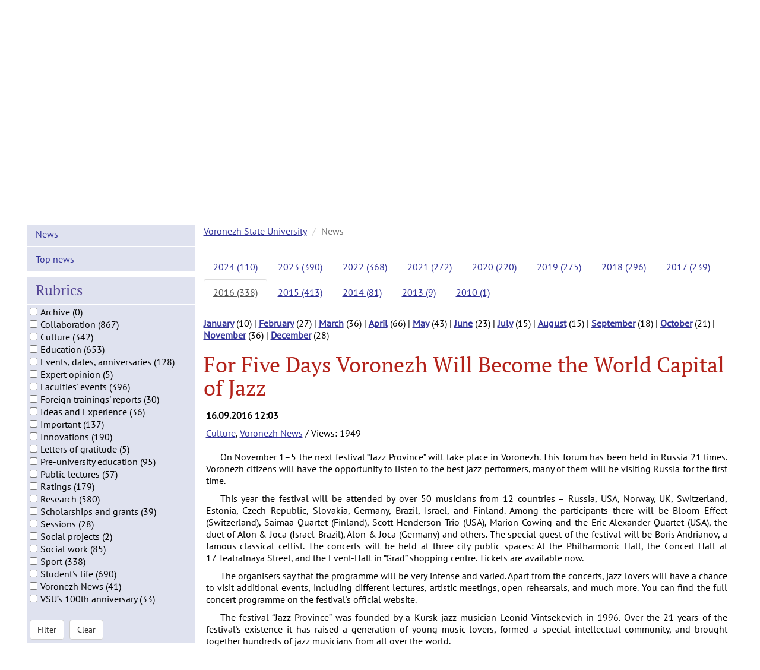

--- FILE ---
content_type: text/html;charset=UTF-8
request_url: https://www.vsu.ru/en/news/feed/2016/09/7472
body_size: 9469
content:


















<!DOCTYPE html>
<html lang="en">
  <head>
      <meta name="description" content="On November 1–5 the next festival “Jazz Province” will take place in Voronezh. This forum has been held in Russia 21 times. Voronezh citizens will have the opportunity to listen to the best jazz performers, many of them will be visiting Russia for the first time.">
      <meta name="keywords" content="VSU news,VSU events,Voronezh State University,VSU"/>
      <meta charset="utf-8">
      <meta http-equiv="X-UA-Compatible" content="IE=edge">
      <meta name="viewport" content="width=device-width, initial-scale=1">
      <title>For Five Days Voronezh Will Become the World Capital of Jazz</title>
      <script src="/js/jquery-2.2.0.min.js"></script>
      <script src="/js/bootstrap.min.js"></script>
      <script src="/components/skate_menu/js/skate_menu.js"></script>
      <script src="/en/news/resources/twbsPagination/jquery.twbsPagination.min.js"></script>
      <link href="/en/news/resources/fancybox/source/jquery.fancybox.css"
            rel="stylesheet" type="text/css" media="screen"/>
      <script src="/en/news/resources/fancybox/source/jquery.fancybox.pack.js"></script>
      <style>
          .vertical-padded-row-10 {
              margin-top: 10px;
              margin-bottom: 10px
          }

          .vertical-padded-row-20 {
              margin-top: 20px;
              margin-bottom: 20px
          }

          .vertical-padded-row-30 {
              margin-top: 30px;
              margin-bottom: 30px
          }
      </style>
      <script type="text/javascript">

          function findPos(obj) {
              var curtop = 0;
              if (obj.offsetParent) {
                  do {
                      curtop += obj.offsetTop;
                  } while (obj = obj.offsetParent);
                  return curtop;
              }
          }

          function addLink() {
              //Get the selected text and append the extra info
              var selection = window.getSelection(),
                  pagelink =
                      '<br /><br /> ©Voronezh State University. All rights reserved. When using the material, a link is required.<br/>' + document.location.href,
                  copytext = selection + pagelink,
                  newdiv = document.createElement('div');
              var range = selection.getRangeAt(0); // edited according to @Vokiel's comment

              //hide the newly created container
              newdiv.style.position = 'absolute';
              newdiv.style.left = '-99999px';

              //insert the container, fill it with the extended text, and define the new selection
              document.body.appendChild(newdiv);
              newdiv.innerHTML = copytext;
              selection.selectAllChildren(newdiv);

              window.setTimeout(function () {
                  document.body.removeChild(newdiv);
                  selection.removeAllRanges();
                  selection.addRange(range);
              }, 100);
          }

          document.addEventListener('copy', addLink);
      </script>
  </head>
  <body>
    <link href="/css/bootstrap.min.css" rel="stylesheet" type="text/css"
         media="all" property='stylesheet'>
    <link href="/css/main.css" rel="stylesheet" type="text/css"
         property='stylesheet'>
    <link href="/css/news-logo-animation.css" rel="stylesheet" type="text/css" property="stylesheet">
    <script>
      if (navigator.userAgent.indexOf("Safari") >= 0 && navigator.userAgent.indexOf("Chrome") == -1) {
          document.write('<link rel="stylesheet" type="text/css" href="/css/safari.css" property="stylesheet">');
      }
    </script>

    <div class="white_back">
        <div class="wrapper">

            <!-- Top menu -->

<div class="row top_menu">
<div class="col-xs-3 col-sm-1 col-md-1 col-lg-1 align-center text-center top_menu_item"><a href="/">Русский</a></div>
<div class="col-xs-3 col-sm-1 col-md-1 col-lg-1 align-center text-center top_menu_item"><a href="/en">English</a></div>
<div class="col-xs-3 col-sm-1 col-md-1 col-lg-1 align-center text-center top_menu_item"><a href="/de">Deutsch</a></div>
<div class="col-xs-3 col-sm-1 col-md-1 col-lg-1 align-center text-center top_menu_item"><a href="/fr">Français</a></div>
<div class="col-xs-3 col-sm-1 col-md-1 col-lg-1 align-center text-center top_menu_item"><a href="/es">Español</a></div>
<div class="col-xs-3 col-sm-1 col-md-1 col-lg-1 align-center text-center top_menu_item"><a href="/cn">中文</a></div>
<div class="col-xs-3 col-sm-1 col-md-1 col-lg-1 align-center text-center top_menu_item"><a href="/ae"><span class="arabic-lang" dir="rtl">عربي</span></a></div>
<div class="col-xs-3 col-sm-1 col-md-1 col-lg-1 align-center text-center top_menu_item"><a href="/map.html">Карта&nbsp;сайта</a></div>
</div>
            <!-- Logo block -->

<div class="row logo-block">
<div class="col-xs-12 col-sm-3 col-md-3 col-lg-3 align-center text-center"><p></p></div>
<div class="col-xs-12 col-sm-6 col-md-6 col-lg-6 align-center text-center"><a href="/"><img src="/images/vsu_gerb.png" alt="Voronezh State University" width="170" height="200" border="0" title="Voronezh State University"></a><a href="/"><img src="/images/vsu_logo-en.png" alt="Voronezh State University" width="300" height="200" border="0" title="Voronezh State University"></a></div>
<div class="col-xs-12 col-sm-3 col-md-3 col-lg-3 align-center text-center">
<script src="/js/google_search.js"></script>
<div class="gcse-search"></div>
</div>
</div>

<!-- Top.Mail.Ru counter -->
<script type="text/javascript">
var _tmr = window._tmr || (window._tmr = []);
_tmr.push({id: "3605962", type: "pageView", start: (new Date()).getTime()});
(function (d, w, id) {
  if (d.getElementById(id)) return;
  var ts = d.createElement("script"); ts.type = "text/javascript"; ts.async = true; ts.id = id;
  ts.src = "https://top-fwz1.mail.ru/js/code.js";
  var f = function () {var s = d.getElementsByTagName("script")[0]; s.parentNode.insertBefore(ts, s);};
  if (w.opera == "[object Opera]") { d.addEventListener("DOMContentLoaded", f, false); } else { f(); }
})(document, window, "tmr-code");
</script>
<noscript><div><img src="https://top-fwz1.mail.ru/counter?id=3605962;js=na" style="position:absolute;left:-9999px;" alt="Top.Mail.Ru" /></div></noscript>
<!-- /Top.Mail.Ru counter -->

<!-- Yandex.Metrika counter -->
<script type="text/javascript" >
   (function(m,e,t,r,i,k,a){m[i]=m[i]||function(){(m[i].a=m[i].a||[]).push(arguments)};
   m[i].l=1*new Date();
   for (var j = 0; j < document.scripts.length; j++) {if (document.scripts[j].src === r) { return; }}
   k=e.createElement(t),a=e.getElementsByTagName(t)[0],k.async=1,k.src=r,a.parentNode.insertBefore(k,a)})
   (window, document, "script", "https://mc.yandex.ru/metrika/tag.js", "ym");

   ym(9517843, "init", {
        clickmap:true,
        trackLinks:true,
        accurateTrackBounce:true
   });
</script>
<noscript><div><img src="https://mc.yandex.ru/watch/9517843" style="position:absolute; left:-9999px;" alt="" /></div></noscript>
<!-- /Yandex.Metrika counter -->

            <div class="row portal_menu hidden-xs">
                <div class="col-xs-12 col-sm-12 col-md-12 col-lg-12 text-center portal_menu_welcome">Welcome to Voronezh State University</div>
            </div>

            <!-- Main menu -->

<nav class="main-navigation navbar navbar-default">
  <div class="container">
    <div class="navbar-header">
      <button type="button" class="navbar-toggle" data-toggle="collapse" data-target="#navbar">
        <span class="icon-bar"></span>
        <span class="icon-bar"></span>
        <span class="icon-bar"></span>
      </button>
    </div>
    <div class="collapse navbar-collapse" id="navbar">
      <ul class="nav navbar-nav lang-nav">
        <li class="dropdown"><a href="#" class="dropdown-toggle" data-toggle="dropdown" role="button" aria-haspopup="true" aria-expanded="false" title="About">ABOUT <span class="caret"></span></a>
          <ul class="dropdown-menu">
            <li><a href="/en/about/mission.html">Mission</a></li>
            <li><a href="/en/about/history.html">History</a></li>
            <li><a href="/en/about/staff.html">Staff</a></li>
            <li><a href="/en/about/facts-figures.html">Facts & Figures</a></li>
            <li><a href="/en/about/why-vsu.html">Why VSU</a></li>
            <li><a href="/en/about/campus/">Campus</a></li>
            <li><a href="/en/about/vrn/">City of Voronezh</a></li>
            <li><a href="/en/study/student-life.html">Student Life</a></li>
            <li><a href="/en/about/annual-report.html">Annual Report</a></li>
            <li><a href="/en/about/top-rankings.html">Top Rankings</a></li>
            <li><a href="/en/about/video/">Video</a></li>
            <li><a href="https://navse360.ru/onlyTour/11889">VSU 3D virtual tour</a></li>
            <li><a href="/en/about/contacts.html">Contacts</a></li>
          </ul>
        </li>

        <li class="dropdown"><a href="#" class="dropdown-toggle" data-toggle="dropdown" role="button" aria-haspopup="true" aria-expanend="false" title="Divisions & Departments">DIVISIONS & DEPARTMENTS <span class="caret"></span></a>
        <ul class="dropdown-menu">
            <li><a href="/en/depts/faculties.html">Faculties</a></li>
            <li><a href="/en/depts/library.html">Library</a></li>
            <li><a href="/en/depts/museums.html">Museums</a></li>
            <li><a href="/en/depts/labs.html">Laboratories</a></li>
            <li><a href="/en/depts/bot-garden.html">Botanical Garden</a></li>
        </ul>
       </li>

<li class="dropdown"><a href="#" class="dropdown-toggle" data-toggle="dropdown" role="button" aria-haspopup="true" aria-expanend="false" title="Study">STUDY <span class="caret"></span></a>
        <ul class="dropdown-menu">
            <li><a href="/en/study/">General Information</a></li>
            <li><a href="/en/study/ac-pr.html">Academic Programmes</a></li>
            <li><a href="/en/study/short-term.html">Short-term Studies</a></li>
            <li><a href="/en/study/degree-studies.html">Degree Studies</a></li>
            <li><a href="/en/study/admission-rules.html">Admission Rules</a></li>
            <li><a href="/en/study/tuition-fees.html">Tuition Fees</a></li>
            <li><a href="/en/study/pre-university-application">Online Application</a></li>
            <li><a href="/en/study/tips.html">Tips for International Students</a></li>
          </ul>
        </li>
        
<li class="dropdown"><a href="#" class="dropdown-toggle" data-toggle="dropdown" role="button" aria-haspopup="true" aria-expanend="false" title="Admissions">ADMISSIONS <span class="caret"></span></a>
        <ul class="dropdown-menu">
            <li><a href="/en/study/admission-rules.html">Admission Rules</a></li>
            <li><a href="/en/study/tuition-fees.html">Tuition Fees</a></li>
            <li><a href="/en/study/pre-university-application">Online Application</a></li>
            <li><a href="/en/study/tips.html">Tips for International Students</a></li>
            <li><a href="/en/study/ac-pr.html">Academic Programmes</a></li>
          </ul>
        </li>

<li class="dropdown"><a href="#" class="dropdown-toggle" data-toggle="dropdown" role="button" aria-haspopup="true" aria-expanend="false" title="Research & Innovation">RESEARCH & INNOVATION <span class="caret"></span></a>
        <ul class="dropdown-menu">
            <li><a href="/en/research/">General information</a></li>
            <li><a href="/en/research/areas.html">Areas of Research</a></li>
            <li><a href="/en/research/teams.html">Research Teams</a></li>            
            <li><a href="/en/research/depts.html">Research Departments</a></li>            
            <li><a href="/en/depts/labs.html">Laboratories</a></li>
            <li><a href="/en/research/facilities.html">Research Facilities</a></li>
            <li><a href="/en/research/innov-projects.html">Innovative Projects</a></li>
            <li><a href="/en/research/partners.html">Partners</a></li>
            <li><a href="/en/research/photos.html">Photo Gallery</a></li>
            <li><a href="/en/about/contacts.html">Contacts</a></li>
          </ul>
        </li>

<li class="dropdown"><a href="#" class="dropdown-toggle" data-toggle="dropdown" role="button" aria-haspopup="true" aria-expanend="false" title="International">INTERNATIONAL <span class="caret"></span></a>
        <ul class="dropdown-menu">
            <li><a href="/en/international/int-strategy.html">Internationalisation Strategy</a></li>
            <li><a href="/en/international/int-rel-office.html">International Relations Office</a></li>
		    <li><a href="/en/study/exch-program.html">Exchange programmes</a></li>
            <li><a href="/en/study/short-term.html">Short-term Studies</a></li>
            <li><a href="/en/international/ac-partners.html">Academic Partners</a></li>
            <li><a href="/en/international/bus-partners.html">Business Partners</a></li>
            <li><a href="/en/international/buddy-club.html">Buddy Club</a></li>
            <li><a href="/en/about/contacts.html">Contacts</a></li>
          </ul>
        </li>

<li class="dropdown"><a href="#" class="dropdown-toggle" data-toggle="dropdown" role="button" aria-haspopup="true" aria-expanend="false" title="Alumni">ALUMNI <span class="caret"></span></a>
        <ul class="dropdown-menu">
            <li><a href="/en/alumni/associations.html">Associations</a></li>
            <li><a href="/en/alumni/stories.html">Stories</a></li>
            <li><a href="/en/alumni/giving.html">Giving</a></li>
            <li><a href="/en/alumni/jobs-vacancies.html">Jobs & Vacancies</a></li>
            <li><a href="/en/about/contacts.html">Contacts</a></li>
          </ul>
        </li>

      </ul>
    </div>
  </div>
</nav>

            <!-- Title begin -->

            <div class="row title">
                <div class="rotate-text rotate-item outline-left-position">NEWS</div>
            </div>

            <!-- Title end -->

            <!-- Content begin -->

            <div class="row content">

                <!-- Local menu begin -->

                <link rel="stylesheet" type="text/css"
                      href="/components/skate_menu/css/skate_menu.css"
                      property="stylesheet">
                <div id="inner_menu" class="col-xs-12 col-sm-3 col-md-3 col-lg-3 nav-skate-container">
                    <ul class="nav nav-pills nav-stacked nav-skate">
                        
                        
                        
                            
                            
                                <li><a href="/en/news/">News</a></li>
                            
                        
                        
                            
                            
                                <li><a href="/en/news/top">Top news</a></li>
                            
                        
                        
                        








<script type="text/javascript">

    function clearRubricsFilterAndSubmit() {
        $('#rubricsFilter input[type=checkbox]').prop('checked', false);
        $('#rubricsFilter').submit();
    }

</script>



<li><h3>Rubrics</h3></li>
<li>
    <form class="form-inline" action="/en/news/set-rubrics" method="get"
          id="rubricsFilter">
        <div class="form-group">
            <input type="hidden" name="year" value="2016"/>
            <input type="hidden" name="month" value="9"/>
            
                
                <input type="checkbox"  name="rubrics"
                       value="42">Archive (0)<br/>
            
                
                <input type="checkbox"  name="rubrics"
                       value="44">Collaboration (867)<br/>
            
                
                <input type="checkbox"  name="rubrics"
                       value="32">Culture (342)<br/>
            
                
                <input type="checkbox"  name="rubrics"
                       value="43">Education (653)<br/>
            
                
                <input type="checkbox"  name="rubrics"
                       value="35">Events, dates, anniversaries (128)<br/>
            
                
                <input type="checkbox"  name="rubrics"
                       value="58">Expert opinion (5)<br/>
            
                
                <input type="checkbox"  name="rubrics"
                       value="41">Faculties' events (396)<br/>
            
                
                <input type="checkbox"  name="rubrics"
                       value="40">Foreign trainings' reports (30)<br/>
            
                
                <input type="checkbox"  name="rubrics"
                       value="46">Ideas and Experience (36)<br/>
            
                
                <input type="checkbox"  name="rubrics"
                       value="94">Important (137)<br/>
            
                
                <input type="checkbox"  name="rubrics"
                       value="17">Innovations (190)<br/>
            
                
                <input type="checkbox"  name="rubrics"
                       value="39">Letters of gratitude (5)<br/>
            
                
                <input type="checkbox"  name="rubrics"
                       value="29">Pre-university education (95)<br/>
            
                
                <input type="checkbox"  name="rubrics"
                       value="48">Public lectures (57)<br/>
            
                
                <input type="checkbox"  name="rubrics"
                       value="38">Ratings (179)<br/>
            
                
                <input type="checkbox"  name="rubrics"
                       value="30">Research (580)<br/>
            
                
                <input type="checkbox"  name="rubrics"
                       value="51">Scholarships and grants (39)<br/>
            
                
                <input type="checkbox"  name="rubrics"
                       value="52">Sessions (28)<br/>
            
                
                <input type="checkbox"  name="rubrics"
                       value="37">Social projects (2)<br/>
            
                
                <input type="checkbox"  name="rubrics"
                       value="36">Social work (85)<br/>
            
                
                <input type="checkbox"  name="rubrics"
                       value="33">Sport (338)<br/>
            
                
                <input type="checkbox"  name="rubrics"
                       value="34">Student's life (690)<br/>
            
                
                <input type="checkbox"  name="rubrics"
                       value="57">Voronezh News (41)<br/>
            
                
                <input type="checkbox"  name="rubrics"
                       value="93">VSU’s 100th anniversary (33)<br/>
            <br/>
            <button class="btn btn-default" type="submit" name="filterArchive" value="do">Filter</button>
            <button class="btn btn-default"type="button" name="clearFilter" value="do" onClick="clearRubricsFilterAndSubmit()">Clear</button>
        </div>
    </form></li>

                        
                    </ul>

                </div>

                <!-- Local menu end -->

                <!-- Main content begin -->

                <div class="col-xs-12 col-sm-9 col-md-9 col-lg-9 main_content">

                    <ol class="breadcrumb">
                        <li><a href="/en/index.html">Voronezh State University</a></li>
                        








<li class="active"><span id="scrollToThisElement">News</span></li>
                    </ol>

                    <link href="/css/hover-effects.css" rel="stylesheet"
                          type="text/css" property='stylesheet'>

                    
                    
















    <div class="col-xs-12 col-sm-12 col-md-12 col-lg-12">
        
        <ul class="nav nav-tabs">
            
                
                
                    
                
                    
                
                    
                
                    
                
                
                    
                    
                        
                    
                
                <li ><a href="#2024"
                                    data-toggle="tab">2024 (110)</a>
                </li>
            
                
                
                    
                
                    
                
                    
                
                    
                
                    
                
                    
                
                    
                
                    
                
                    
                
                    
                
                    
                
                    
                
                
                    
                    
                        
                    
                
                <li ><a href="#2023"
                                    data-toggle="tab">2023 (390)</a>
                </li>
            
                
                
                    
                
                    
                
                    
                
                    
                
                    
                
                    
                
                    
                
                    
                
                    
                
                    
                
                    
                
                    
                
                
                    
                    
                        
                    
                
                <li ><a href="#2022"
                                    data-toggle="tab">2022 (368)</a>
                </li>
            
                
                
                    
                
                    
                
                    
                
                    
                
                    
                
                    
                
                    
                
                    
                
                    
                
                    
                
                    
                
                    
                
                
                    
                    
                        
                    
                
                <li ><a href="#2021"
                                    data-toggle="tab">2021 (272)</a>
                </li>
            
                
                
                    
                
                    
                
                    
                
                    
                
                    
                
                    
                
                    
                
                    
                
                    
                
                    
                
                    
                
                    
                
                
                    
                    
                        
                    
                
                <li ><a href="#2020"
                                    data-toggle="tab">2020 (220)</a>
                </li>
            
                
                
                    
                
                    
                
                    
                
                    
                
                    
                
                    
                
                    
                
                    
                
                    
                
                    
                
                    
                
                    
                
                
                    
                    
                        
                    
                
                <li ><a href="#2019"
                                    data-toggle="tab">2019 (275)</a>
                </li>
            
                
                
                    
                
                    
                
                    
                
                    
                
                    
                
                    
                
                    
                
                    
                
                    
                
                    
                
                    
                
                    
                
                
                    
                    
                        
                    
                
                <li ><a href="#2018"
                                    data-toggle="tab">2018 (296)</a>
                </li>
            
                
                
                    
                
                    
                
                    
                
                    
                
                    
                
                    
                
                    
                
                    
                
                    
                
                    
                
                    
                
                    
                
                
                    
                    
                        
                    
                
                <li ><a href="#2017"
                                    data-toggle="tab">2017 (239)</a>
                </li>
            
                
                
                    
                
                    
                
                    
                
                    
                
                    
                
                    
                
                    
                
                    
                
                    
                
                    
                
                    
                
                    
                
                
                    
                        
                    
                    
                
                <li class="active"><a href="#2016"
                                    data-toggle="tab">2016 (338)</a>
                </li>
            
                
                
                    
                
                    
                
                    
                
                    
                
                    
                
                    
                
                    
                
                    
                
                    
                
                    
                
                    
                
                    
                
                
                    
                    
                        
                    
                
                <li ><a href="#2015"
                                    data-toggle="tab">2015 (413)</a>
                </li>
            
                
                
                    
                
                    
                
                    
                
                    
                
                    
                
                    
                
                    
                
                    
                
                
                    
                    
                        
                    
                
                <li ><a href="#2014"
                                    data-toggle="tab">2014 (81)</a>
                </li>
            
                
                
                    
                
                    
                
                    
                
                    
                
                
                    
                    
                        
                    
                
                <li ><a href="#2013"
                                    data-toggle="tab">2013 (9)</a>
                </li>
            
                
                
                    
                
                
                    
                    
                        
                    
                
                <li ><a href="#2010"
                                    data-toggle="tab">2010 (1)</a>
                </li>
            
        </ul>
        <div class="tab-content">
            
                
                    
                    
                        
                    
                
                <div id="2024" class="tab-pane " role="tabpanel">
                    <p class="vertical-padded-row-20">
                        
                            
                                
                                
                            
                            <strong><a
                                    href="/en/news/feed/2024/1">January</a></strong> (26)
                             | 
                        
                            
                                
                                
                            
                            <strong><a
                                    href="/en/news/feed/2024/2">February</a></strong> (21)
                             | 
                        
                            
                                
                                
                            
                            <strong><a
                                    href="/en/news/feed/2024/3">March</a></strong> (19)
                             | 
                        
                            
                                
                                
                            
                            <strong><a
                                    href="/en/news/feed/2024/4">April</a></strong> (44)
                            
                        
                    </p>
                </div>
            
                
                    
                    
                        
                    
                
                <div id="2023" class="tab-pane " role="tabpanel">
                    <p class="vertical-padded-row-20">
                        
                            
                                
                                
                            
                            <strong><a
                                    href="/en/news/feed/2023/1">January</a></strong> (13)
                             | 
                        
                            
                                
                                
                            
                            <strong><a
                                    href="/en/news/feed/2023/2">February</a></strong> (28)
                             | 
                        
                            
                                
                                
                            
                            <strong><a
                                    href="/en/news/feed/2023/3">March</a></strong> (41)
                             | 
                        
                            
                                
                                
                            
                            <strong><a
                                    href="/en/news/feed/2023/4">April</a></strong> (49)
                             | 
                        
                            
                                
                                
                            
                            <strong><a
                                    href="/en/news/feed/2023/5">May</a></strong> (36)
                             | 
                        
                            
                                
                                
                            
                            <strong><a
                                    href="/en/news/feed/2023/6">June</a></strong> (39)
                             | 
                        
                            
                                
                                
                            
                            <strong><a
                                    href="/en/news/feed/2023/7">July</a></strong> (31)
                             | 
                        
                            
                                
                                
                            
                            <strong><a
                                    href="/en/news/feed/2023/8">August</a></strong> (19)
                             | 
                        
                            
                                
                                
                            
                            <strong><a
                                    href="/en/news/feed/2023/9">September</a></strong> (30)
                             | 
                        
                            
                                
                                
                            
                            <strong><a
                                    href="/en/news/feed/2023/10">October</a></strong> (32)
                             | 
                        
                            
                                
                                
                            
                            <strong><a
                                    href="/en/news/feed/2023/11">November</a></strong> (36)
                             | 
                        
                            
                                
                                
                            
                            <strong><a
                                    href="/en/news/feed/2023/12">December</a></strong> (36)
                            
                        
                    </p>
                </div>
            
                
                    
                    
                        
                    
                
                <div id="2022" class="tab-pane " role="tabpanel">
                    <p class="vertical-padded-row-20">
                        
                            
                                
                                
                            
                            <strong><a
                                    href="/en/news/feed/2022/1">January</a></strong> (13)
                             | 
                        
                            
                                
                                
                            
                            <strong><a
                                    href="/en/news/feed/2022/2">February</a></strong> (20)
                             | 
                        
                            
                                
                                
                            
                            <strong><a
                                    href="/en/news/feed/2022/3">March</a></strong> (32)
                             | 
                        
                            
                                
                                
                            
                            <strong><a
                                    href="/en/news/feed/2022/4">April</a></strong> (41)
                             | 
                        
                            
                                
                                
                            
                            <strong><a
                                    href="/en/news/feed/2022/5">May</a></strong> (35)
                             | 
                        
                            
                                
                                
                            
                            <strong><a
                                    href="/en/news/feed/2022/6">June</a></strong> (32)
                             | 
                        
                            
                                
                                
                            
                            <strong><a
                                    href="/en/news/feed/2022/7">July</a></strong> (15)
                             | 
                        
                            
                                
                                
                            
                            <strong><a
                                    href="/en/news/feed/2022/8">August</a></strong> (7)
                             | 
                        
                            
                                
                                
                            
                            <strong><a
                                    href="/en/news/feed/2022/9">September</a></strong> (37)
                             | 
                        
                            
                                
                                
                            
                            <strong><a
                                    href="/en/news/feed/2022/10">October</a></strong> (48)
                             | 
                        
                            
                                
                                
                            
                            <strong><a
                                    href="/en/news/feed/2022/11">November</a></strong> (49)
                             | 
                        
                            
                                
                                
                            
                            <strong><a
                                    href="/en/news/feed/2022/12">December</a></strong> (39)
                            
                        
                    </p>
                </div>
            
                
                    
                    
                        
                    
                
                <div id="2021" class="tab-pane " role="tabpanel">
                    <p class="vertical-padded-row-20">
                        
                            
                                
                                
                            
                            <strong><a
                                    href="/en/news/feed/2021/1">January</a></strong> (11)
                             | 
                        
                            
                                
                                
                            
                            <strong><a
                                    href="/en/news/feed/2021/2">February</a></strong> (20)
                             | 
                        
                            
                                
                                
                            
                            <strong><a
                                    href="/en/news/feed/2021/3">March</a></strong> (22)
                             | 
                        
                            
                                
                                
                            
                            <strong><a
                                    href="/en/news/feed/2021/4">April</a></strong> (28)
                             | 
                        
                            
                                
                                
                            
                            <strong><a
                                    href="/en/news/feed/2021/5">May</a></strong> (19)
                             | 
                        
                            
                                
                                
                            
                            <strong><a
                                    href="/en/news/feed/2021/6">June</a></strong> (24)
                             | 
                        
                            
                                
                                
                            
                            <strong><a
                                    href="/en/news/feed/2021/7">July</a></strong> (19)
                             | 
                        
                            
                                
                                
                            
                            <strong><a
                                    href="/en/news/feed/2021/8">August</a></strong> (10)
                             | 
                        
                            
                                
                                
                            
                            <strong><a
                                    href="/en/news/feed/2021/9">September</a></strong> (23)
                             | 
                        
                            
                                
                                
                            
                            <strong><a
                                    href="/en/news/feed/2021/10">October</a></strong> (30)
                             | 
                        
                            
                                
                                
                            
                            <strong><a
                                    href="/en/news/feed/2021/11">November</a></strong> (34)
                             | 
                        
                            
                                
                                
                            
                            <strong><a
                                    href="/en/news/feed/2021/12">December</a></strong> (32)
                            
                        
                    </p>
                </div>
            
                
                    
                    
                        
                    
                
                <div id="2020" class="tab-pane " role="tabpanel">
                    <p class="vertical-padded-row-20">
                        
                            
                                
                                
                            
                            <strong><a
                                    href="/en/news/feed/2020/1">January</a></strong> (16)
                             | 
                        
                            
                                
                                
                            
                            <strong><a
                                    href="/en/news/feed/2020/2">February</a></strong> (19)
                             | 
                        
                            
                                
                                
                            
                            <strong><a
                                    href="/en/news/feed/2020/3">March</a></strong> (24)
                             | 
                        
                            
                                
                                
                            
                            <strong><a
                                    href="/en/news/feed/2020/4">April</a></strong> (23)
                             | 
                        
                            
                                
                                
                            
                            <strong><a
                                    href="/en/news/feed/2020/5">May</a></strong> (12)
                             | 
                        
                            
                                
                                
                            
                            <strong><a
                                    href="/en/news/feed/2020/6">June</a></strong> (13)
                             | 
                        
                            
                                
                                
                            
                            <strong><a
                                    href="/en/news/feed/2020/7">July</a></strong> (20)
                             | 
                        
                            
                                
                                
                            
                            <strong><a
                                    href="/en/news/feed/2020/8">August</a></strong> (10)
                             | 
                        
                            
                                
                                
                            
                            <strong><a
                                    href="/en/news/feed/2020/9">September</a></strong> (24)
                             | 
                        
                            
                                
                                
                            
                            <strong><a
                                    href="/en/news/feed/2020/10">October</a></strong> (20)
                             | 
                        
                            
                                
                                
                            
                            <strong><a
                                    href="/en/news/feed/2020/11">November</a></strong> (18)
                             | 
                        
                            
                                
                                
                            
                            <strong><a
                                    href="/en/news/feed/2020/12">December</a></strong> (21)
                            
                        
                    </p>
                </div>
            
                
                    
                    
                        
                    
                
                <div id="2019" class="tab-pane " role="tabpanel">
                    <p class="vertical-padded-row-20">
                        
                            
                                
                                
                            
                            <strong><a
                                    href="/en/news/feed/2019/1">January</a></strong> (12)
                             | 
                        
                            
                                
                                
                            
                            <strong><a
                                    href="/en/news/feed/2019/2">February</a></strong> (13)
                             | 
                        
                            
                                
                                
                            
                            <strong><a
                                    href="/en/news/feed/2019/3">March</a></strong> (30)
                             | 
                        
                            
                                
                                
                            
                            <strong><a
                                    href="/en/news/feed/2019/4">April</a></strong> (37)
                             | 
                        
                            
                                
                                
                            
                            <strong><a
                                    href="/en/news/feed/2019/5">May</a></strong> (38)
                             | 
                        
                            
                                
                                
                            
                            <strong><a
                                    href="/en/news/feed/2019/6">June</a></strong> (15)
                             | 
                        
                            
                                
                                
                            
                            <strong><a
                                    href="/en/news/feed/2019/7">July</a></strong> (11)
                             | 
                        
                            
                                
                                
                            
                            <strong><a
                                    href="/en/news/feed/2019/8">August</a></strong> (4)
                             | 
                        
                            
                                
                                
                            
                            <strong><a
                                    href="/en/news/feed/2019/9">September</a></strong> (18)
                             | 
                        
                            
                                
                                
                            
                            <strong><a
                                    href="/en/news/feed/2019/10">October</a></strong> (37)
                             | 
                        
                            
                                
                                
                            
                            <strong><a
                                    href="/en/news/feed/2019/11">November</a></strong> (24)
                             | 
                        
                            
                                
                                
                            
                            <strong><a
                                    href="/en/news/feed/2019/12">December</a></strong> (36)
                            
                        
                    </p>
                </div>
            
                
                    
                    
                        
                    
                
                <div id="2018" class="tab-pane " role="tabpanel">
                    <p class="vertical-padded-row-20">
                        
                            
                                
                                
                            
                            <strong><a
                                    href="/en/news/feed/2018/1">January</a></strong> (13)
                             | 
                        
                            
                                
                                
                            
                            <strong><a
                                    href="/en/news/feed/2018/2">February</a></strong> (19)
                             | 
                        
                            
                                
                                
                            
                            <strong><a
                                    href="/en/news/feed/2018/3">March</a></strong> (17)
                             | 
                        
                            
                                
                                
                            
                            <strong><a
                                    href="/en/news/feed/2018/4">April</a></strong> (36)
                             | 
                        
                            
                                
                                
                            
                            <strong><a
                                    href="/en/news/feed/2018/5">May</a></strong> (30)
                             | 
                        
                            
                                
                                
                            
                            <strong><a
                                    href="/en/news/feed/2018/6">June</a></strong> (28)
                             | 
                        
                            
                                
                                
                            
                            <strong><a
                                    href="/en/news/feed/2018/7">July</a></strong> (25)
                             | 
                        
                            
                                
                                
                            
                            <strong><a
                                    href="/en/news/feed/2018/8">August</a></strong> (11)
                             | 
                        
                            
                                
                                
                            
                            <strong><a
                                    href="/en/news/feed/2018/9">September</a></strong> (37)
                             | 
                        
                            
                                
                                
                            
                            <strong><a
                                    href="/en/news/feed/2018/10">October</a></strong> (30)
                             | 
                        
                            
                                
                                
                            
                            <strong><a
                                    href="/en/news/feed/2018/11">November</a></strong> (21)
                             | 
                        
                            
                                
                                
                            
                            <strong><a
                                    href="/en/news/feed/2018/12">December</a></strong> (29)
                            
                        
                    </p>
                </div>
            
                
                    
                    
                        
                    
                
                <div id="2017" class="tab-pane " role="tabpanel">
                    <p class="vertical-padded-row-20">
                        
                            
                                
                                
                            
                            <strong><a
                                    href="/en/news/feed/2017/1">January</a></strong> (17)
                             | 
                        
                            
                                
                                
                            
                            <strong><a
                                    href="/en/news/feed/2017/2">February</a></strong> (4)
                             | 
                        
                            
                                
                                
                            
                            <strong><a
                                    href="/en/news/feed/2017/3">March</a></strong> (25)
                             | 
                        
                            
                                
                                
                            
                            <strong><a
                                    href="/en/news/feed/2017/4">April</a></strong> (32)
                             | 
                        
                            
                                
                                
                            
                            <strong><a
                                    href="/en/news/feed/2017/5">May</a></strong> (26)
                             | 
                        
                            
                                
                                
                            
                            <strong><a
                                    href="/en/news/feed/2017/6">June</a></strong> (16)
                             | 
                        
                            
                                
                                
                            
                            <strong><a
                                    href="/en/news/feed/2017/7">July</a></strong> (14)
                             | 
                        
                            
                                
                                
                            
                            <strong><a
                                    href="/en/news/feed/2017/8">August</a></strong> (10)
                             | 
                        
                            
                                
                                
                            
                            <strong><a
                                    href="/en/news/feed/2017/9">September</a></strong> (28)
                             | 
                        
                            
                                
                                
                            
                            <strong><a
                                    href="/en/news/feed/2017/10">October</a></strong> (19)
                             | 
                        
                            
                                
                                
                            
                            <strong><a
                                    href="/en/news/feed/2017/11">November</a></strong> (22)
                             | 
                        
                            
                                
                                
                            
                            <strong><a
                                    href="/en/news/feed/2017/12">December</a></strong> (26)
                            
                        
                    </p>
                </div>
            
                
                    
                        
                    
                    
                
                <div id="2016" class="tab-pane active" role="tabpanel">
                    <p class="vertical-padded-row-20">
                        
                            
                                
                                
                            
                            <strong><a
                                    href="/en/news/feed/2016/1">January</a></strong> (10)
                             | 
                        
                            
                                
                                
                            
                            <strong><a
                                    href="/en/news/feed/2016/2">February</a></strong> (27)
                             | 
                        
                            
                                
                                
                            
                            <strong><a
                                    href="/en/news/feed/2016/3">March</a></strong> (36)
                             | 
                        
                            
                                
                                
                            
                            <strong><a
                                    href="/en/news/feed/2016/4">April</a></strong> (66)
                             | 
                        
                            
                                
                                
                            
                            <strong><a
                                    href="/en/news/feed/2016/5">May</a></strong> (43)
                             | 
                        
                            
                                
                                
                            
                            <strong><a
                                    href="/en/news/feed/2016/6">June</a></strong> (23)
                             | 
                        
                            
                                
                                
                            
                            <strong><a
                                    href="/en/news/feed/2016/7">July</a></strong> (15)
                             | 
                        
                            
                                
                                
                            
                            <strong><a
                                    href="/en/news/feed/2016/8">August</a></strong> (15)
                             | 
                        
                            
                                
                                
                            
                            <strong><a
                                    href="/en/news/feed/2016/9">September</a></strong> (18)
                             | 
                        
                            
                                
                                
                            
                            <strong><a
                                    href="/en/news/feed/2016/10">October</a></strong> (21)
                             | 
                        
                            
                                
                                
                            
                            <strong><a
                                    href="/en/news/feed/2016/11">November</a></strong> (36)
                             | 
                        
                            
                                
                                
                            
                            <strong><a
                                    href="/en/news/feed/2016/12">December</a></strong> (28)
                            
                        
                    </p>
                </div>
            
                
                    
                    
                        
                    
                
                <div id="2015" class="tab-pane " role="tabpanel">
                    <p class="vertical-padded-row-20">
                        
                            
                                
                                
                            
                            <strong><a
                                    href="/en/news/feed/2015/1">January</a></strong> (11)
                             | 
                        
                            
                                
                                
                            
                            <strong><a
                                    href="/en/news/feed/2015/2">February</a></strong> (25)
                             | 
                        
                            
                                
                                
                            
                            <strong><a
                                    href="/en/news/feed/2015/3">March</a></strong> (53)
                             | 
                        
                            
                                
                                
                            
                            <strong><a
                                    href="/en/news/feed/2015/4">April</a></strong> (45)
                             | 
                        
                            
                                
                                
                            
                            <strong><a
                                    href="/en/news/feed/2015/5">May</a></strong> (38)
                             | 
                        
                            
                                
                                
                            
                            <strong><a
                                    href="/en/news/feed/2015/6">June</a></strong> (29)
                             | 
                        
                            
                                
                                
                            
                            <strong><a
                                    href="/en/news/feed/2015/7">July</a></strong> (34)
                             | 
                        
                            
                                
                                
                            
                            <strong><a
                                    href="/en/news/feed/2015/8">August</a></strong> (8)
                             | 
                        
                            
                                
                                
                            
                            <strong><a
                                    href="/en/news/feed/2015/9">September</a></strong> (46)
                             | 
                        
                            
                                
                                
                            
                            <strong><a
                                    href="/en/news/feed/2015/10">October</a></strong> (52)
                             | 
                        
                            
                                
                                
                            
                            <strong><a
                                    href="/en/news/feed/2015/11">November</a></strong> (40)
                             | 
                        
                            
                                
                                
                            
                            <strong><a
                                    href="/en/news/feed/2015/12">December</a></strong> (32)
                            
                        
                    </p>
                </div>
            
                
                    
                    
                        
                    
                
                <div id="2014" class="tab-pane " role="tabpanel">
                    <p class="vertical-padded-row-20">
                        
                            
                                
                                
                            
                            <strong><a
                                    href="/en/news/feed/2014/5">May</a></strong> (8)
                             | 
                        
                            
                                
                                
                            
                            <strong><a
                                    href="/en/news/feed/2014/6">June</a></strong> (1)
                             | 
                        
                            
                                
                                
                            
                            <strong><a
                                    href="/en/news/feed/2014/7">July</a></strong> (2)
                             | 
                        
                            
                                
                                
                            
                            <strong><a
                                    href="/en/news/feed/2014/8">August</a></strong> (1)
                             | 
                        
                            
                                
                                
                            
                            <strong><a
                                    href="/en/news/feed/2014/9">September</a></strong> (2)
                             | 
                        
                            
                                
                                
                            
                            <strong><a
                                    href="/en/news/feed/2014/10">October</a></strong> (18)
                             | 
                        
                            
                                
                                
                            
                            <strong><a
                                    href="/en/news/feed/2014/11">November</a></strong> (16)
                             | 
                        
                            
                                
                                
                            
                            <strong><a
                                    href="/en/news/feed/2014/12">December</a></strong> (33)
                            
                        
                    </p>
                </div>
            
                
                    
                    
                        
                    
                
                <div id="2013" class="tab-pane " role="tabpanel">
                    <p class="vertical-padded-row-20">
                        
                            
                                
                                
                            
                            <strong><a
                                    href="/en/news/feed/2013/9">September</a></strong> (1)
                             | 
                        
                            
                                
                                
                            
                            <strong><a
                                    href="/en/news/feed/2013/10">October</a></strong> (4)
                             | 
                        
                            
                                
                                
                            
                            <strong><a
                                    href="/en/news/feed/2013/11">November</a></strong> (3)
                             | 
                        
                            
                                
                                
                            
                            <strong><a
                                    href="/en/news/feed/2013/12">December</a></strong> (1)
                            
                        
                    </p>
                </div>
            
                
                    
                    
                        
                    
                
                <div id="2010" class="tab-pane " role="tabpanel">
                    <p class="vertical-padded-row-20">
                        
                            
                                
                                
                            
                            <strong><a
                                    href="/en/news/feed/2010/6">June</a></strong> (1)
                            
                        
                    </p>
                </div>
            
        </div>
    </div>



<div itemscope itemtype="http://schema.org/NewsArticle">
    <h1 itemprop="headline">For Five Days Voronezh Will Become the World Capital of Jazz</h1>

    <div class="col-xs-12 col-sm-12 col-md-12 col-lg-12 news">
        <p>
            
            
            <meta itemprop="datePublished" content="2016-09-16 12:03"/>
            <strong>16.09.2016 12:03</strong>
        </p>
        
            <span itemprop="keywords">
                
                    
                        
                        
                        
                    
                    <a href="/en/news/set-rubrics.do?year=2016&month=9&rubrics=32" rel="nofollow">Culture</a>, 
                
                    
                        
                        
                        
                    
                    <a href="/en/news/set-rubrics.do?year=2016&month=9&rubrics=57" rel="nofollow">Voronezh News</a> 
                
            </span>
            / Views: 1949<br/>
        
        <div class="yashare-auto-init" data-yashareL10n="ru"
             data-yashareType="none"
             data-yashareQuickServices="vkontakte,odnoklassniki"></div>
        <div itemprop="articleBody" id="news-content"
             class="vertical-padded-row-20">
            <p>On November&nbsp;1–5 the next festival “Jazz Province” will take place in Voronezh. This forum has been held in Russia 21&nbsp;times. Voronezh citizens will have the opportunity to listen to the best jazz performers, many of them will be visiting Russia for the first time.</p> 
<p>This year the festival will be attended by over 50&nbsp;musicians from 12&nbsp;countries – Russia, USA, Norway, UK, Switzerland, Estonia, Czech Republic, Slovakia, Germany, Brazil, Israel, and Finland. Among the participants there will be Bloom Effect (Switzerland), Saimaa Quartet (Finland), Scott Henderson Trio (USA), Marion Cowing and the Eric Alexander Quartet (USA), the duet of Alon &amp; Joca (Israel-Brazil), Alon &amp; Joca (Germany) and others. The special guest of the festival will be Boris Andrianov, a famous classical cellist. The concerts will be held at three city public spaces: At the Philharmonic Hall, the Concert Hall at 17&nbsp;Teatralnaya Street, and the Event-Hall in “Grad” shopping centre. Tickets are available now.</p> 
<p>The organisers say that the programme will be very intense and varied. Apart from the concerts, jazz lovers will have a chance to visit additional events, including different lectures, artistic meetings, open rehearsals, and much more. You can find the full concert programme on the festival's official website.</p> 
<p>The festival “Jazz Province” was founded by a Kursk jazz musician Leonid Vintsekevich in 1996. Over the 21&nbsp;years of the festival's existence it has raised a generation of young music lovers, formed a special intellectual community, and brought together hundreds of jazz musicians from all over the world.</p> 
<p>Further details can be found on <a href="http://www.moe-online.ru/news/view/349487.html" target="_blank">www.moe-online.ru/news/view/349487.html</a></p>
        </div>
        
    </div>
</div>

                    
                </div>

                <!-- Main content end -->

            </div>

            <!-- Content end -->

            <!-- Social block -->
<link href="/css/social-icons-full-color.css" rel="stylesheet" type="text/css" property='stylesheet'>
<div class="row social-block">
<div class="col-xs-12 col-sm-12 col-md-12 col-lg-12 align-center text-center">
<!--<a title="VSU Telegram" href="https://t.me/vsumain" target="_blank"><img src="/images/social/png/telegram-60x60.png" class="social-icon-vsu"></a>-->
<a title="VSU VK" href="http://vk.com/vsumain" target="_blank"><img src="/images/social/png/vkontakte-60x60.png" class="social-icon-vsu"></a>
<a title="VSU YouTube" href="http://www.youtube.com/user/VSUPRESS?feature=watch" target="_blank"><img src="/images/social/png/youtube-60x60.png" class="social-icon-vsu"></a>
<a title="VSU RuTube" href="https://rutube.ru/channel/25506975/" target="_blank"><img src="/images/social/png/rutube-60x60.png" class="social-icon-vsu"></a>
<a title="VSU RSS" href="http://www.vsu.ru/news/rss" target="_blank"><img src="/images/social/png/rss-60x60.png" class="social-icon-vsu"></a>
</div>
</div>

            <div class="row title">
                <div class="rotate-text rotate-item outline-left-position">QUICK LINKS</div>
            </div>

            <!-- Bottom menu -->

<div class="row bottom_menu">
<div class="col-xs-12 col-sm-6 col-md-3 col-lg-3 vsu">
<p class="vsu-header">UNIVERSITY</p>
<p><a href="/en/about/top-rankings.html">Top Rankings</a><br>
<a href="/en/about/pdf/VSU_brochure_web.pdf">VSU Prospectus</a><br>
<a href="/en/about/acknowledgements.html">Acknowledgements</a><br>
<a href="/en/about/contacts.html">Contacts</a></p>

<p class="vsu-header">ADDMISSION</p>
<p><a href="http://www.vsu.ru/english/study/docs/tution_fees_2020_2021.docx" target="_blank">Tuition fees for undergraduate programmes</a><br>
<a href="study/docs/post_grad_tution_fees_2020_2021.pdf" target="_blank">Tuition fees for postgraduate programmes</a><br>
<a href="http://www.vsu.ru/english/study/how_to_apply.html">Admission rules</a></p>
</div>

<div class="col-xs-12 col-sm-6 col-md-3 col-lg-3 depts">

<p class="depts-header">FACULTIES</p>
<p><a href="/en/depts/amm.html">Applied Mathematics, Informatics and Mechanics</a><br>
  <a href="/en/depts/chem.html">Chemistry</a><br>
  <a href="/en/depts/cs.html">Computer Sciences</a><br>
  <a href="/en/depts/econ.html">Economics</a><br>
  <a href="/en/depts/geogr.html">Geography, Geoecology and Tourism</a><br>
  <a href="/en/depts/geol.html">Geology</a></p>
</div>

<div class="col-xs-12 col-sm-6 col-md-3 col-lg-3 depts">

<p class="depts-header">FACULTIES</p>
<p><a href="/en/depts/hist.html">History</a><br>
  <a href="/en/depts/ir.html">International Relations</a><br>
  <a href="/en/depts/jour.html">Journalism</a><br>
  <a href="/en/depts/law.html">Law</a><br>
  <a href="/en/depts/math.html">Mathematics</a><br>
  <a href="/en/depts/bio.html">Medicine and Biology</a></p>
</div>

<div class="col-xs-12 col-sm-6 col-md-3 col-lg-3 depts">

<p class="depts-header">FACULTIES</p>
<p><a href="/en/depts/pharm.html">Pharmaceutics</a><br>
  <a href="/en/depts/phil.html">Philology</a><br>
  <a href="/en/depts/phipsy.html">Philosophy and Psychology</a><br>
  <a href="/en/depts/phys.html">Physics</a><br>
  <a href="/en/depts/rgph.html">Romance and Germanic Philology</a></p>

</div></div>
            <!-- Copyright -->

<div class="row bottom">

<div class="col-xs-12 col-sm-12 col-md-12 col-lg-12 bottom-el">
<p>Voronezh State University&nbsp;&#8226;&nbsp;1997&ndash;2026</p></div>

</div>

<!-- Piwik webstat -->

<div> 

<script type="text/javascript">
  var _paq = _paq || [];
  _paq.push(['trackPageView']);
  _paq.push(['enableLinkTracking']);
  (function() {
    var u="//webstat.vsu.ru/";
    _paq.push(['setTrackerUrl', u+'piwik.php']);
    _paq.push(['setSiteId', 1]);
    var d=document, g=d.createElement('script'), s=d.getElementsByTagName('script')[0];
    g.type='text/javascript'; g.async=true; g.defer=true; g.src=u+'piwik.js'; s.parentNode.insertBefore(g,s);
  })();
</script>
<noscript><p><img src="//webstat.vsu.ru/piwik.php?idsite=1" style="border:0;" alt="" /></p></noscript>

<!-- Sputnik counter -->

<script type="text/javascript">
       (function(d, t, p) {
           var j = d.createElement(t); j.async = true; j.type = "text/javascript";
           j.src = ("https:" == p ? "https:" : "http:") + "//stat.sputnik.ru/cnt.js";
           var s = d.getElementsByTagName(t)[0]; s.parentNode.insertBefore(j, s);
       })(document, "script", document.location.protocol);
</script>			 

</div>

        </div>
    </div>

    <!-- Piwik -->
    <script type="text/javascript">
        var _paq = _paq || [];
        _paq.push(['trackPageView']);
        _paq.push(['enableLinkTracking']);
        (function() {
            var u="//webstat.vsu.ru/";
            _paq.push(['setTrackerUrl', u+'piwik.php']);
            _paq.push(['setSiteId', 3]);
            var d=document, g=d.createElement('script'), s=d.getElementsByTagName('script')[0];
            g.type='text/javascript'; g.async=true; g.defer=true; g.src=u+'piwik.js'; s.parentNode.insertBefore(g,s);
        })();
    </script>
    <noscript><p><img src="//webstat.vsu.ru/piwik.php?idsite=3" style="border:0;" alt="" /></p></noscript>
    <!-- End Piwik Code -->

    <script>
        $(document).ready(function() {
            var skateMenu = new SkateMenu('inner_menu');
            window.scroll(0, findPos(document.getElementById("scrollToThisElement")));
        });
    </script>
  </body>
</html>

--- FILE ---
content_type: application/javascript
request_url: https://www.vsu.ru/components/skate_menu/js/skate_menu.js
body_size: 1585
content:
// класс скользящего внутреннего меню
function SkateMenu(menuContainerId) {
  this.mainNavBar = $('#' + menuContainerId + ' > .nav-skate');
  this.mainNavBarPrevTopPos = 0;
  this.mainNavBarJumpSize = 100;
  this.mainNavBarHiddenPoint = $('.row.content').offset().top;

  $(window).scroll(this._move.bind(this));
  $(window).resize(this._setMenuPositionForMobile.bind(this));
}

// получение значения максимального смещения меню
SkateMenu.prototype._getMainNavBarMaxTopPos = function() {
  return $('.row.content').height() - this.mainNavBar.height() - parseInt(this.mainNavBar.css('margin-top')) * 2;
};

// перемещение меню вверх-вниз
SkateMenu.prototype._move = function() {
  if ($(window).width() > 768) {
    if ($(window).scrollTop() > this.mainNavBarHiddenPoint) {
      if (Math.abs(this.mainNavBarPrevTopPos - $(window).scrollTop()) > 50) {
        this.mainNavBarPrevTopPos = $(window).scrollTop();

        var newTop = this.mainNavBarPrevTopPos -
          this.mainNavBarHiddenPoint + this.mainNavBarJumpSize;

        this.mainNavBarMaxTopPos = this._getMainNavBarMaxTopPos();
        this.mainNavBar.css('top', newTop > this.mainNavBarMaxTopPos ? this.mainNavBarMaxTopPos : newTop);
      }
    } else {
      this.mainNavBar.css('top', 0);
    }
  }
};

// принудительное перемещение меню вверх для отображение на мобильных устройствах
SkateMenu.prototype._setMenuPositionForMobile = function() {
  if ($(window).width() < 768) {
    this.mainNavBar.css('top', 0);
  }
};
